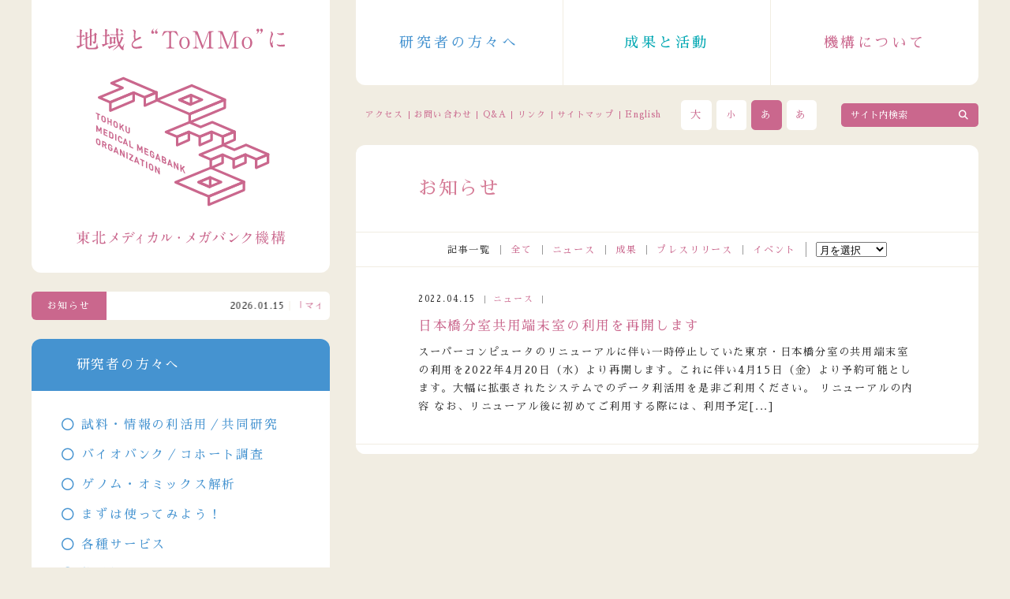

--- FILE ---
content_type: text/html; charset=UTF-8
request_url: https://www.megabank.tohoku.ac.jp/news/tag/%E3%82%B9%E3%83%BC%E3%83%91%E3%83%BC%E3%82%B3%E3%83%B3%E3%83%94%E3%83%A5%E3%83%BC%E3%82%BF%E3%83%BC
body_size: 36934
content:
<!doctype html>

<html lang="ja">
<head prefix="og: http://ogp.me/ns# fb: http://ogp.me/ns/fb#">
<meta charset="UTF-8">

<meta name="viewport" content="width=device-width">
<meta http-equiv="X-UA-Compatible" content="IE=edge,chrome=1">
<meta name="format-detection" content="telephone=no">
<link rel="stylesheet" type="text/css" href="https://www.megabank.tohoku.ac.jp/cms/wp-content/themes/tommo_v14/common/style/common.css?20250618" />
<link rel="stylesheet" type="text/css" href="/_fontawesome/css/all.css">
<script src="https://ajax.googleapis.com/ajax/libs/jquery/1/jquery.min.js"></script>

<!-- drawer -->
<link rel="stylesheet" type="text/css" href="https://www.megabank.tohoku.ac.jp/cms/wp-content/themes/tommo_v14/common/style/drawer.css">
<script type="text/javascript" src="https://www.megabank.tohoku.ac.jp/cms/wp-content/themes/tommo_v14/common/script/iscroll-lite.js"></script>
<script type="text/javascript" src="https://www.megabank.tohoku.ac.jp/cms/wp-content/themes/tommo_v14/common/script/drawer.min.js"></script>

<!-- flexslider -->
<link rel="stylesheet" type="text/css" href="https://www.megabank.tohoku.ac.jp/cms/wp-content/themes/tommo_v14/common/style/flexslider.css">
<script type="text/javascript" src="https://www.megabank.tohoku.ac.jp/cms/wp-content/themes/tommo_v14/common/script/jquery.flexslider.js"></script>

<!-- tommo -->
<script type="text/javascript" src="https://www.megabank.tohoku.ac.jp/cms/wp-content/themes/tommo_v14/common/script/fontsize.js"></script>
<script type="text/javascript" src="https://www.megabank.tohoku.ac.jp/cms/wp-content/themes/tommo_v14/common/script/jquery.cookie.js"></script>
<script type="text/javascript" src="https://www.megabank.tohoku.ac.jp/cms/wp-content/themes/tommo_v14/common/script/jquery.rwdImageMaps.min.js"></script>
<script type="text/javascript" src="https://www.megabank.tohoku.ac.jp/cms/wp-content/themes/tommo_v14/common/script/smoothScroll.js"></script>
<script type="text/javascript" src="https://www.megabank.tohoku.ac.jp/cms/wp-content/themes/tommo_v14/common/script/common.js"></script>

<link rel="stylesheet" href="https://www.megabank.tohoku.ac.jp/cms/wp-content/themes/tommo_v14/color.css?20240119" type="text/css" id="jstyle" />
<script type="text/javascript">
  $(function() {
    $("#jstyle").attr({
      href: $.cookie('style')
    });
  });

  function jstyle(cssurl) {
    $('#jstyle').attr({
      href: cssurl
    });
    $.cookie('style', cssurl, {
      expires: 30,
      path: '/'
    });
  }
</script>

<!-- Google Tag Manager -->
<script>
  (function(w, d, s, l, i) {
    w[l] = w[l] || [];
    w[l].push({
      'gtm.start': new Date().getTime(),
      event: 'gtm.js'
    });
    var f = d.getElementsByTagName(s)[0],
      j = d.createElement(s),
      dl = l != 'dataLayer' ? '&l=' + l : '';
    j.async = true;
    j.src =
      'https://www.googletagmanager.com/gtm.js?id=' + i + dl;
    f.parentNode.insertBefore(j, f);
  })(window, document, 'script', 'dataLayer', 'GTM-5TTRVR4');
</script>
<!-- End Google Tag Manager -->
	<style>img:is([sizes="auto" i], [sizes^="auto," i]) { contain-intrinsic-size: 3000px 1500px }</style>
	
		<!-- All in One SEO 4.9.2 - aioseo.com -->
		<title>スーパーコンピューター｜東北メディカル・メガバンク機構</title>
	<meta name="robots" content="max-image-preview:large" />
	<link rel="canonical" href="https://www.megabank.tohoku.ac.jp/news/tag/%e3%82%b9%e3%83%bc%e3%83%91%e3%83%bc%e3%82%b3%e3%83%b3%e3%83%94%e3%83%a5%e3%83%bc%e3%82%bf%e3%83%bc" />
	<meta name="generator" content="All in One SEO (AIOSEO) 4.9.2" />
		<script type="application/ld+json" class="aioseo-schema">
			{"@context":"https:\/\/schema.org","@graph":[{"@type":"BreadcrumbList","@id":"https:\/\/www.megabank.tohoku.ac.jp\/news\/tag\/%E3%82%B9%E3%83%BC%E3%83%91%E3%83%BC%E3%82%B3%E3%83%B3%E3%83%94%E3%83%A5%E3%83%BC%E3%82%BF%E3%83%BC#breadcrumblist","itemListElement":[{"@type":"ListItem","@id":"https:\/\/www.megabank.tohoku.ac.jp#listItem","position":1,"name":"\u30db\u30fc\u30e0","item":"https:\/\/www.megabank.tohoku.ac.jp","nextItem":{"@type":"ListItem","@id":"https:\/\/www.megabank.tohoku.ac.jp\/news\/tag\/%e3%82%b9%e3%83%bc%e3%83%91%e3%83%bc%e3%82%b3%e3%83%b3%e3%83%94%e3%83%a5%e3%83%bc%e3%82%bf%e3%83%bc#listItem","name":"\u30b9\u30fc\u30d1\u30fc\u30b3\u30f3\u30d4\u30e5\u30fc\u30bf\u30fc"}},{"@type":"ListItem","@id":"https:\/\/www.megabank.tohoku.ac.jp\/news\/tag\/%e3%82%b9%e3%83%bc%e3%83%91%e3%83%bc%e3%82%b3%e3%83%b3%e3%83%94%e3%83%a5%e3%83%bc%e3%82%bf%e3%83%bc#listItem","position":2,"name":"\u30b9\u30fc\u30d1\u30fc\u30b3\u30f3\u30d4\u30e5\u30fc\u30bf\u30fc","previousItem":{"@type":"ListItem","@id":"https:\/\/www.megabank.tohoku.ac.jp#listItem","name":"\u30db\u30fc\u30e0"}}]},{"@type":"CollectionPage","@id":"https:\/\/www.megabank.tohoku.ac.jp\/news\/tag\/%E3%82%B9%E3%83%BC%E3%83%91%E3%83%BC%E3%82%B3%E3%83%B3%E3%83%94%E3%83%A5%E3%83%BC%E3%82%BF%E3%83%BC#collectionpage","url":"https:\/\/www.megabank.tohoku.ac.jp\/news\/tag\/%E3%82%B9%E3%83%BC%E3%83%91%E3%83%BC%E3%82%B3%E3%83%B3%E3%83%94%E3%83%A5%E3%83%BC%E3%82%BF%E3%83%BC","name":"\u30b9\u30fc\u30d1\u30fc\u30b3\u30f3\u30d4\u30e5\u30fc\u30bf\u30fc\uff5c\u6771\u5317\u30e1\u30c7\u30a3\u30ab\u30eb\u30fb\u30e1\u30ac\u30d0\u30f3\u30af\u6a5f\u69cb","inLanguage":"ja","isPartOf":{"@id":"https:\/\/www.megabank.tohoku.ac.jp\/#website"},"breadcrumb":{"@id":"https:\/\/www.megabank.tohoku.ac.jp\/news\/tag\/%E3%82%B9%E3%83%BC%E3%83%91%E3%83%BC%E3%82%B3%E3%83%B3%E3%83%94%E3%83%A5%E3%83%BC%E3%82%BF%E3%83%BC#breadcrumblist"}},{"@type":"Organization","@id":"https:\/\/www.megabank.tohoku.ac.jp\/#organization","name":"\u6771\u5317\u30e1\u30c7\u30a3\u30ab\u30eb\u30fb\u30e1\u30ac\u30d0\u30f3\u30af\u6a5f\u69cb","description":"\u6771\u5317\u5927\u5b66\u6771\u5317\u30e1\u30c7\u30a3\u30ab\u30eb\u30fb\u30e1\u30ac\u30d0\u30f3\u30af\u6a5f\u69cb\u306f\u5065\u5eb7\u8abf\u67fb\u3092\u901a\u3058\u3066\u30d0\u30a4\u30aa\u30d0\u30f3\u30af\u3092\u69cb\u7bc9\u3057\u3001\u907a\u4f1d\u5b50\u306e\u7814\u7a76\u3092\u767a\u5c55\u3055\u305b\u3066\u3001\u6b21\u4e16\u4ee3\u578b\u533b\u7642\u3092\u5275\u308a\u51fa\u305d\u3046\u3068\u3057\u3066\u3044\u307e\u3059\u3002\u6d3b\u52d5\u3092\u901a\u3058\u3066\u6771\u5317\u306e\u5fa9\u8208\u306b\u8ca2\u732e\u3057\u305f\u3044\u3068\u8003\u3048\u3066\u3044\u307e\u3059\u3002","url":"https:\/\/www.megabank.tohoku.ac.jp\/"},{"@type":"WebSite","@id":"https:\/\/www.megabank.tohoku.ac.jp\/#website","url":"https:\/\/www.megabank.tohoku.ac.jp\/","name":"\u6771\u5317\u30e1\u30c7\u30a3\u30ab\u30eb\u30fb\u30e1\u30ac\u30d0\u30f3\u30af\u6a5f\u69cb","description":"\u6771\u5317\u5927\u5b66\u6771\u5317\u30e1\u30c7\u30a3\u30ab\u30eb\u30fb\u30e1\u30ac\u30d0\u30f3\u30af\u6a5f\u69cb\u306f\u5065\u5eb7\u8abf\u67fb\u3092\u901a\u3058\u3066\u30d0\u30a4\u30aa\u30d0\u30f3\u30af\u3092\u69cb\u7bc9\u3057\u3001\u907a\u4f1d\u5b50\u306e\u7814\u7a76\u3092\u767a\u5c55\u3055\u305b\u3066\u3001\u6b21\u4e16\u4ee3\u578b\u533b\u7642\u3092\u5275\u308a\u51fa\u305d\u3046\u3068\u3057\u3066\u3044\u307e\u3059\u3002\u6d3b\u52d5\u3092\u901a\u3058\u3066\u6771\u5317\u306e\u5fa9\u8208\u306b\u8ca2\u732e\u3057\u305f\u3044\u3068\u8003\u3048\u3066\u3044\u307e\u3059\u3002","inLanguage":"ja","publisher":{"@id":"https:\/\/www.megabank.tohoku.ac.jp\/#organization"}}]}
		</script>
		<!-- All in One SEO -->

<link rel="alternate" type="application/rss+xml" title="東北メディカル・メガバンク機構 &raquo; スーパーコンピューター タグのフィード" href="https://www.megabank.tohoku.ac.jp/news/tag/%e3%82%b9%e3%83%bc%e3%83%91%e3%83%bc%e3%82%b3%e3%83%b3%e3%83%94%e3%83%a5%e3%83%bc%e3%82%bf%e3%83%bc/feed" />
<link rel='stylesheet' id='wp-block-library-css' href='https://www.megabank.tohoku.ac.jp/cms/wp-includes/css/dist/block-library/style.min.css?ver=6.8.3' type='text/css' media='all' />
<style id='classic-theme-styles-inline-css' type='text/css'>
/*! This file is auto-generated */
.wp-block-button__link{color:#fff;background-color:#32373c;border-radius:9999px;box-shadow:none;text-decoration:none;padding:calc(.667em + 2px) calc(1.333em + 2px);font-size:1.125em}.wp-block-file__button{background:#32373c;color:#fff;text-decoration:none}
</style>
<link rel='stylesheet' id='aioseo/css/src/vue/standalone/blocks/table-of-contents/global.scss-css' href='https://www.megabank.tohoku.ac.jp/cms/wp-content/plugins/all-in-one-seo-pack/dist/Lite/assets/css/table-of-contents/global.e90f6d47.css?ver=4.9.2' type='text/css' media='all' />
<link rel="https://api.w.org/" href="https://www.megabank.tohoku.ac.jp/wp-json/" /><link rel="alternate" title="JSON" type="application/json" href="https://www.megabank.tohoku.ac.jp/wp-json/wp/v2/tags/466" /><link rel="EditURI" type="application/rsd+xml" title="RSD" href="https://www.megabank.tohoku.ac.jp/cms/xmlrpc.php?rsd" />
<meta name="generator" content="WordPress 6.8.3" />
</head>

<body data-rsssl=1 class="archive tag tag-466 wp-theme-tommo_v14 drawer drawer--left">

<!-- Google Tag Manager (noscript) -->
<noscript><iframe src="https://www.googletagmanager.com/ns.html?id=GTM-5TTRVR4"
height="0" width="0" style="display:none;visibility:hidden"></iframe></noscript>
<!-- End Google Tag Manager (noscript) -->

<!-- wrapper -->
<div id="wrapper">

<!-- contents -->
<div id="contents">

<!-- header -->
<div id="header">
  <header>
          <div class="logo sp">
        <h1>
          <a href="https://www.megabank.tohoku.ac.jp/">
            <img src="https://www.megabank.tohoku.ac.jp/cms/wp-content/themes/tommo_v14/common/svg/tommo_logo.svg" alt="東北メディカル・メガバンク機構" class="pc" />
            <img src="https://www.megabank.tohoku.ac.jp/cms/wp-content/themes/tommo_v14/common/svg/tommo_logo_sp.svg" alt="地域とToMMoに" class="sp" />
          </a>
        </h1>
      </div>
        <div class="navi">
      <nav class="gnavi">
        <ul>
          <li class="researchers"><a href="https://www.megabank.tohoku.ac.jp/researchers">研究者の方々へ</a></li>
          <li class="activity"><a href="https://www.megabank.tohoku.ac.jp/activity">成果と活動</a></li>
          <li class="tommo"><a href="https://www.megabank.tohoku.ac.jp/tommo">機構について</a></li>
        </ul>
      </nav>
      <nav class="snavi">
        <ul>
          <li><a href="https://www.megabank.tohoku.ac.jp/access">アクセス</a></li>
          <li><a href="https://www.megabank.tohoku.ac.jp/contact">お問い合わせ</a></li>
          <li><a href="https://www.megabank.tohoku.ac.jp/qa">Q&amp;A</a></li>
          <li><a href="https://www.megabank.tohoku.ac.jp/link">リンク</a></li>
          <li><a href="https://www.megabank.tohoku.ac.jp/sitemap">サイトマップ</a></li>
          <li class="english"><a href="/english/">English</a></li>
        </ul>
      </nav>
      <div class="cont">
        <ul>
          <li><a href="javascript:" onclick="fsc('larger');return false;">大</a></li>
          <li><a href="javascript:" onclick="fsc('smaller');return false;">小</a></li>
          <li><a href="javascript:jstyle('https://www.megabank.tohoku.ac.jp/cms/wp-content/themes/tommo_v14/black.css?20240119')">あ</a></li>
          <li><a href="javascript:jstyle('https://www.megabank.tohoku.ac.jp/cms/wp-content/themes/tommo_v14/color.css?20240119')">あ</a></li>
        </ul>
      </div>
      <div class="search">
        <form method="get" action="https://www.megabank.tohoku.ac.jp/" enctype="application/x-www-form-urlencoded" name="search" id="search">
          <input type="image" src="https://www.megabank.tohoku.ac.jp/wp/wp-content/themes/megabank/common/images/blank.gif" alt="サイト内検索" id="search_bn" />
          <input type="text" value="サイト内検索" onfocus="this.value=''" onblur="if (this.value == '') { this.value='サイト内検索' }" name="s" id="search_keyword" />
        </form>
      </div>
    </div>

    <!-- sp_navi -->
    <div id="sp_navi">
      <button type="button" class="drawer-toggle drawer-hamburger">
        <span class="drawer-hamburger-icon"></span>
      </button>
      <nav class="drawer-nav" role="navigation">
        <ul class="drawer-menu">
          <li><a href="https://www.megabank.tohoku.ac.jp/">ホーム</a></li>
          <li><a href="https://www.megabank.tohoku.ac.jp/tommo">機構について</a></li>
          <li><a href="https://www.megabank.tohoku.ac.jp/activity">成果と活動</a></li>
          <li><a href="https://www.megabank.tohoku.ac.jp/researchers">研究者の方々へ</a></li>
          <li><a href="https://www.megabank.tohoku.ac.jp/kentou">倫理面の検討</a></li>
          <li><a href="https://www.megabank.tohoku.ac.jp/koukai">研究内容の公開</a></li>
          <li><a href="https://www.megabank.tohoku.ac.jp/michi">未知のなかば</a></li>
          <li class="sub sub_top"><a href="https://www.megabank.tohoku.ac.jp/access">アクセス</a></li>
          <li class="sub"><a href="https://www.megabank.tohoku.ac.jp/contact">お問い合わせ</a></li>
          <li class="sub"><a href="https://www.megabank.tohoku.ac.jp/qa">Q&amp;A</a></li>
          <li class="sub"><a href="https://www.megabank.tohoku.ac.jp/link">リンク</a></li>
          <li class="sub"><a href="https://www.megabank.tohoku.ac.jp/sitemap">サイトマップ</a></li>
          <li class="sub"><a href="/english/">English</a></li>
        </ul>
      </nav>
    </div>
    <!-- /sp_navi -->

  </header>
</div>
<!-- /header -->

  <div id="main">
    <main>
      <header>
        <h2>お知らせ</h2>
      </header>
      <section class="archives">
        <dl>
          <dt>記事一覧</dt>
          <dd><a href="https://www.megabank.tohoku.ac.jp/news">全て</a></dd>
          <dd><a href="https://www.megabank.tohoku.ac.jp/news/category/news">ニュース</a></dd>
          <dd><a href="https://www.megabank.tohoku.ac.jp/news/category/achievements">成果</a></dd>
          <dd><a href="https://www.megabank.tohoku.ac.jp/news/category/pressrelease">プレスリリース</a></dd>
          <dd><a href="https://www.megabank.tohoku.ac.jp/news/category/events">イベント</a></dd>
          <dd>
          <select name="archive-dropdown" onchange="document.location.href=this.options[this.selectedIndex].value;">
            <option disabled selected value>月を選択</option>
            	<option value='https://www.megabank.tohoku.ac.jp/news/date/2026/01'> 2026年1月 </option>
	<option value='https://www.megabank.tohoku.ac.jp/news/date/2025/12'> 2025年12月 </option>
	<option value='https://www.megabank.tohoku.ac.jp/news/date/2025/11'> 2025年11月 </option>
	<option value='https://www.megabank.tohoku.ac.jp/news/date/2025/10'> 2025年10月 </option>
	<option value='https://www.megabank.tohoku.ac.jp/news/date/2025/09'> 2025年9月 </option>
	<option value='https://www.megabank.tohoku.ac.jp/news/date/2025/08'> 2025年8月 </option>
	<option value='https://www.megabank.tohoku.ac.jp/news/date/2025/07'> 2025年7月 </option>
	<option value='https://www.megabank.tohoku.ac.jp/news/date/2025/06'> 2025年6月 </option>
	<option value='https://www.megabank.tohoku.ac.jp/news/date/2025/05'> 2025年5月 </option>
	<option value='https://www.megabank.tohoku.ac.jp/news/date/2025/04'> 2025年4月 </option>
	<option value='https://www.megabank.tohoku.ac.jp/news/date/2025/03'> 2025年3月 </option>
	<option value='https://www.megabank.tohoku.ac.jp/news/date/2025/02'> 2025年2月 </option>
	<option value='https://www.megabank.tohoku.ac.jp/news/date/2025/01'> 2025年1月 </option>
	<option value='https://www.megabank.tohoku.ac.jp/news/date/2024/12'> 2024年12月 </option>
	<option value='https://www.megabank.tohoku.ac.jp/news/date/2024/11'> 2024年11月 </option>
	<option value='https://www.megabank.tohoku.ac.jp/news/date/2024/10'> 2024年10月 </option>
	<option value='https://www.megabank.tohoku.ac.jp/news/date/2024/09'> 2024年9月 </option>
	<option value='https://www.megabank.tohoku.ac.jp/news/date/2024/08'> 2024年8月 </option>
	<option value='https://www.megabank.tohoku.ac.jp/news/date/2024/07'> 2024年7月 </option>
	<option value='https://www.megabank.tohoku.ac.jp/news/date/2024/06'> 2024年6月 </option>
	<option value='https://www.megabank.tohoku.ac.jp/news/date/2024/05'> 2024年5月 </option>
	<option value='https://www.megabank.tohoku.ac.jp/news/date/2024/04'> 2024年4月 </option>
	<option value='https://www.megabank.tohoku.ac.jp/news/date/2024/03'> 2024年3月 </option>
	<option value='https://www.megabank.tohoku.ac.jp/news/date/2024/02'> 2024年2月 </option>
	<option value='https://www.megabank.tohoku.ac.jp/news/date/2024/01'> 2024年1月 </option>
	<option value='https://www.megabank.tohoku.ac.jp/news/date/2023/12'> 2023年12月 </option>
	<option value='https://www.megabank.tohoku.ac.jp/news/date/2023/11'> 2023年11月 </option>
	<option value='https://www.megabank.tohoku.ac.jp/news/date/2023/10'> 2023年10月 </option>
	<option value='https://www.megabank.tohoku.ac.jp/news/date/2023/09'> 2023年9月 </option>
	<option value='https://www.megabank.tohoku.ac.jp/news/date/2023/08'> 2023年8月 </option>
	<option value='https://www.megabank.tohoku.ac.jp/news/date/2023/07'> 2023年7月 </option>
	<option value='https://www.megabank.tohoku.ac.jp/news/date/2023/06'> 2023年6月 </option>
	<option value='https://www.megabank.tohoku.ac.jp/news/date/2023/05'> 2023年5月 </option>
	<option value='https://www.megabank.tohoku.ac.jp/news/date/2023/04'> 2023年4月 </option>
	<option value='https://www.megabank.tohoku.ac.jp/news/date/2023/03'> 2023年3月 </option>
	<option value='https://www.megabank.tohoku.ac.jp/news/date/2023/02'> 2023年2月 </option>
	<option value='https://www.megabank.tohoku.ac.jp/news/date/2023/01'> 2023年1月 </option>
	<option value='https://www.megabank.tohoku.ac.jp/news/date/2022/12'> 2022年12月 </option>
	<option value='https://www.megabank.tohoku.ac.jp/news/date/2022/11'> 2022年11月 </option>
	<option value='https://www.megabank.tohoku.ac.jp/news/date/2022/10'> 2022年10月 </option>
	<option value='https://www.megabank.tohoku.ac.jp/news/date/2022/09'> 2022年9月 </option>
	<option value='https://www.megabank.tohoku.ac.jp/news/date/2022/08'> 2022年8月 </option>
	<option value='https://www.megabank.tohoku.ac.jp/news/date/2022/07'> 2022年7月 </option>
	<option value='https://www.megabank.tohoku.ac.jp/news/date/2022/06'> 2022年6月 </option>
	<option value='https://www.megabank.tohoku.ac.jp/news/date/2022/05'> 2022年5月 </option>
	<option value='https://www.megabank.tohoku.ac.jp/news/date/2022/04'> 2022年4月 </option>
	<option value='https://www.megabank.tohoku.ac.jp/news/date/2022/03'> 2022年3月 </option>
	<option value='https://www.megabank.tohoku.ac.jp/news/date/2022/02'> 2022年2月 </option>
	<option value='https://www.megabank.tohoku.ac.jp/news/date/2022/01'> 2022年1月 </option>
	<option value='https://www.megabank.tohoku.ac.jp/news/date/2021/12'> 2021年12月 </option>
	<option value='https://www.megabank.tohoku.ac.jp/news/date/2021/11'> 2021年11月 </option>
	<option value='https://www.megabank.tohoku.ac.jp/news/date/2021/10'> 2021年10月 </option>
	<option value='https://www.megabank.tohoku.ac.jp/news/date/2021/09'> 2021年9月 </option>
	<option value='https://www.megabank.tohoku.ac.jp/news/date/2021/08'> 2021年8月 </option>
	<option value='https://www.megabank.tohoku.ac.jp/news/date/2021/07'> 2021年7月 </option>
	<option value='https://www.megabank.tohoku.ac.jp/news/date/2021/06'> 2021年6月 </option>
	<option value='https://www.megabank.tohoku.ac.jp/news/date/2021/05'> 2021年5月 </option>
	<option value='https://www.megabank.tohoku.ac.jp/news/date/2021/04'> 2021年4月 </option>
	<option value='https://www.megabank.tohoku.ac.jp/news/date/2021/03'> 2021年3月 </option>
	<option value='https://www.megabank.tohoku.ac.jp/news/date/2021/02'> 2021年2月 </option>
	<option value='https://www.megabank.tohoku.ac.jp/news/date/2021/01'> 2021年1月 </option>
	<option value='https://www.megabank.tohoku.ac.jp/news/date/2020/12'> 2020年12月 </option>
	<option value='https://www.megabank.tohoku.ac.jp/news/date/2020/11'> 2020年11月 </option>
	<option value='https://www.megabank.tohoku.ac.jp/news/date/2020/10'> 2020年10月 </option>
	<option value='https://www.megabank.tohoku.ac.jp/news/date/2020/09'> 2020年9月 </option>
	<option value='https://www.megabank.tohoku.ac.jp/news/date/2020/08'> 2020年8月 </option>
	<option value='https://www.megabank.tohoku.ac.jp/news/date/2020/07'> 2020年7月 </option>
	<option value='https://www.megabank.tohoku.ac.jp/news/date/2020/06'> 2020年6月 </option>
	<option value='https://www.megabank.tohoku.ac.jp/news/date/2020/05'> 2020年5月 </option>
	<option value='https://www.megabank.tohoku.ac.jp/news/date/2020/04'> 2020年4月 </option>
	<option value='https://www.megabank.tohoku.ac.jp/news/date/2020/03'> 2020年3月 </option>
	<option value='https://www.megabank.tohoku.ac.jp/news/date/2020/02'> 2020年2月 </option>
	<option value='https://www.megabank.tohoku.ac.jp/news/date/2020/01'> 2020年1月 </option>
	<option value='https://www.megabank.tohoku.ac.jp/news/date/2019/12'> 2019年12月 </option>
	<option value='https://www.megabank.tohoku.ac.jp/news/date/2019/11'> 2019年11月 </option>
	<option value='https://www.megabank.tohoku.ac.jp/news/date/2019/10'> 2019年10月 </option>
	<option value='https://www.megabank.tohoku.ac.jp/news/date/2019/09'> 2019年9月 </option>
	<option value='https://www.megabank.tohoku.ac.jp/news/date/2019/08'> 2019年8月 </option>
	<option value='https://www.megabank.tohoku.ac.jp/news/date/2019/07'> 2019年7月 </option>
	<option value='https://www.megabank.tohoku.ac.jp/news/date/2019/06'> 2019年6月 </option>
	<option value='https://www.megabank.tohoku.ac.jp/news/date/2019/05'> 2019年5月 </option>
	<option value='https://www.megabank.tohoku.ac.jp/news/date/2019/04'> 2019年4月 </option>
	<option value='https://www.megabank.tohoku.ac.jp/news/date/2019/03'> 2019年3月 </option>
	<option value='https://www.megabank.tohoku.ac.jp/news/date/2019/02'> 2019年2月 </option>
	<option value='https://www.megabank.tohoku.ac.jp/news/date/2019/01'> 2019年1月 </option>
	<option value='https://www.megabank.tohoku.ac.jp/news/date/2018/12'> 2018年12月 </option>
	<option value='https://www.megabank.tohoku.ac.jp/news/date/2018/11'> 2018年11月 </option>
	<option value='https://www.megabank.tohoku.ac.jp/news/date/2018/10'> 2018年10月 </option>
	<option value='https://www.megabank.tohoku.ac.jp/news/date/2018/09'> 2018年9月 </option>
	<option value='https://www.megabank.tohoku.ac.jp/news/date/2018/08'> 2018年8月 </option>
	<option value='https://www.megabank.tohoku.ac.jp/news/date/2018/07'> 2018年7月 </option>
	<option value='https://www.megabank.tohoku.ac.jp/news/date/2018/06'> 2018年6月 </option>
	<option value='https://www.megabank.tohoku.ac.jp/news/date/2018/05'> 2018年5月 </option>
	<option value='https://www.megabank.tohoku.ac.jp/news/date/2018/04'> 2018年4月 </option>
	<option value='https://www.megabank.tohoku.ac.jp/news/date/2018/03'> 2018年3月 </option>
	<option value='https://www.megabank.tohoku.ac.jp/news/date/2018/02'> 2018年2月 </option>
	<option value='https://www.megabank.tohoku.ac.jp/news/date/2018/01'> 2018年1月 </option>
	<option value='https://www.megabank.tohoku.ac.jp/news/date/2017/12'> 2017年12月 </option>
	<option value='https://www.megabank.tohoku.ac.jp/news/date/2017/11'> 2017年11月 </option>
	<option value='https://www.megabank.tohoku.ac.jp/news/date/2017/10'> 2017年10月 </option>
	<option value='https://www.megabank.tohoku.ac.jp/news/date/2017/09'> 2017年9月 </option>
	<option value='https://www.megabank.tohoku.ac.jp/news/date/2017/08'> 2017年8月 </option>
	<option value='https://www.megabank.tohoku.ac.jp/news/date/2017/07'> 2017年7月 </option>
	<option value='https://www.megabank.tohoku.ac.jp/news/date/2017/06'> 2017年6月 </option>
	<option value='https://www.megabank.tohoku.ac.jp/news/date/2017/05'> 2017年5月 </option>
	<option value='https://www.megabank.tohoku.ac.jp/news/date/2017/04'> 2017年4月 </option>
	<option value='https://www.megabank.tohoku.ac.jp/news/date/2017/03'> 2017年3月 </option>
	<option value='https://www.megabank.tohoku.ac.jp/news/date/2017/02'> 2017年2月 </option>
	<option value='https://www.megabank.tohoku.ac.jp/news/date/2017/01'> 2017年1月 </option>
	<option value='https://www.megabank.tohoku.ac.jp/news/date/2016/12'> 2016年12月 </option>
	<option value='https://www.megabank.tohoku.ac.jp/news/date/2016/11'> 2016年11月 </option>
	<option value='https://www.megabank.tohoku.ac.jp/news/date/2016/10'> 2016年10月 </option>
	<option value='https://www.megabank.tohoku.ac.jp/news/date/2016/09'> 2016年9月 </option>
	<option value='https://www.megabank.tohoku.ac.jp/news/date/2016/08'> 2016年8月 </option>
	<option value='https://www.megabank.tohoku.ac.jp/news/date/2016/07'> 2016年7月 </option>
	<option value='https://www.megabank.tohoku.ac.jp/news/date/2016/06'> 2016年6月 </option>
	<option value='https://www.megabank.tohoku.ac.jp/news/date/2016/05'> 2016年5月 </option>
	<option value='https://www.megabank.tohoku.ac.jp/news/date/2016/04'> 2016年4月 </option>
	<option value='https://www.megabank.tohoku.ac.jp/news/date/2016/03'> 2016年3月 </option>
	<option value='https://www.megabank.tohoku.ac.jp/news/date/2016/02'> 2016年2月 </option>
	<option value='https://www.megabank.tohoku.ac.jp/news/date/2016/01'> 2016年1月 </option>
	<option value='https://www.megabank.tohoku.ac.jp/news/date/2015/12'> 2015年12月 </option>
	<option value='https://www.megabank.tohoku.ac.jp/news/date/2015/11'> 2015年11月 </option>
	<option value='https://www.megabank.tohoku.ac.jp/news/date/2015/10'> 2015年10月 </option>
	<option value='https://www.megabank.tohoku.ac.jp/news/date/2015/09'> 2015年9月 </option>
	<option value='https://www.megabank.tohoku.ac.jp/news/date/2015/08'> 2015年8月 </option>
	<option value='https://www.megabank.tohoku.ac.jp/news/date/2015/07'> 2015年7月 </option>
	<option value='https://www.megabank.tohoku.ac.jp/news/date/2015/06'> 2015年6月 </option>
	<option value='https://www.megabank.tohoku.ac.jp/news/date/2015/05'> 2015年5月 </option>
	<option value='https://www.megabank.tohoku.ac.jp/news/date/2015/04'> 2015年4月 </option>
	<option value='https://www.megabank.tohoku.ac.jp/news/date/2015/03'> 2015年3月 </option>
	<option value='https://www.megabank.tohoku.ac.jp/news/date/2015/02'> 2015年2月 </option>
	<option value='https://www.megabank.tohoku.ac.jp/news/date/2015/01'> 2015年1月 </option>
	<option value='https://www.megabank.tohoku.ac.jp/news/date/2014/12'> 2014年12月 </option>
	<option value='https://www.megabank.tohoku.ac.jp/news/date/2014/11'> 2014年11月 </option>
	<option value='https://www.megabank.tohoku.ac.jp/news/date/2014/10'> 2014年10月 </option>
	<option value='https://www.megabank.tohoku.ac.jp/news/date/2014/09'> 2014年9月 </option>
	<option value='https://www.megabank.tohoku.ac.jp/news/date/2014/08'> 2014年8月 </option>
	<option value='https://www.megabank.tohoku.ac.jp/news/date/2014/07'> 2014年7月 </option>
	<option value='https://www.megabank.tohoku.ac.jp/news/date/2014/06'> 2014年6月 </option>
	<option value='https://www.megabank.tohoku.ac.jp/news/date/2014/05'> 2014年5月 </option>
	<option value='https://www.megabank.tohoku.ac.jp/news/date/2014/04'> 2014年4月 </option>
	<option value='https://www.megabank.tohoku.ac.jp/news/date/2014/03'> 2014年3月 </option>
	<option value='https://www.megabank.tohoku.ac.jp/news/date/2014/02'> 2014年2月 </option>
	<option value='https://www.megabank.tohoku.ac.jp/news/date/2014/01'> 2014年1月 </option>
	<option value='https://www.megabank.tohoku.ac.jp/news/date/2013/12'> 2013年12月 </option>
	<option value='https://www.megabank.tohoku.ac.jp/news/date/2013/11'> 2013年11月 </option>
	<option value='https://www.megabank.tohoku.ac.jp/news/date/2013/10'> 2013年10月 </option>
	<option value='https://www.megabank.tohoku.ac.jp/news/date/2013/09'> 2013年9月 </option>
	<option value='https://www.megabank.tohoku.ac.jp/news/date/2013/08'> 2013年8月 </option>
	<option value='https://www.megabank.tohoku.ac.jp/news/date/2013/07'> 2013年7月 </option>
	<option value='https://www.megabank.tohoku.ac.jp/news/date/2013/06'> 2013年6月 </option>
	<option value='https://www.megabank.tohoku.ac.jp/news/date/2013/05'> 2013年5月 </option>
	<option value='https://www.megabank.tohoku.ac.jp/news/date/2013/04'> 2013年4月 </option>
	<option value='https://www.megabank.tohoku.ac.jp/news/date/2013/03'> 2013年3月 </option>
	<option value='https://www.megabank.tohoku.ac.jp/news/date/2013/02'> 2013年2月 </option>
	<option value='https://www.megabank.tohoku.ac.jp/news/date/2013/01'> 2013年1月 </option>
	<option value='https://www.megabank.tohoku.ac.jp/news/date/2012/12'> 2012年12月 </option>
	<option value='https://www.megabank.tohoku.ac.jp/news/date/2012/11'> 2012年11月 </option>
	<option value='https://www.megabank.tohoku.ac.jp/news/date/2012/10'> 2012年10月 </option>
	<option value='https://www.megabank.tohoku.ac.jp/news/date/2012/09'> 2012年9月 </option>
	<option value='https://www.megabank.tohoku.ac.jp/news/date/2012/08'> 2012年8月 </option>
	<option value='https://www.megabank.tohoku.ac.jp/news/date/2012/07'> 2012年7月 </option>
	<option value='https://www.megabank.tohoku.ac.jp/news/date/2012/06'> 2012年6月 </option>
	<option value='https://www.megabank.tohoku.ac.jp/news/date/2012/05'> 2012年5月 </option>
	<option value='https://www.megabank.tohoku.ac.jp/news/date/2012/04'> 2012年4月 </option>
	<option value='https://www.megabank.tohoku.ac.jp/news/date/2012/03'> 2012年3月 </option>
	<option value='https://www.megabank.tohoku.ac.jp/news/date/2012/02'> 2012年2月 </option>
          </select>
          </dd>
        </dl>
      </section>

    <section class="entrybody entrynews_list cbox">
                  <dl class="entrynews">
        <dt class="date">2022.04.15</dt>
        <dd class="category">
          <ul class="post-categories">
	<li><a href="https://www.megabank.tohoku.ac.jp/news/category/news" rel="category tag">ニュース</a></li></ul>        </dd>
        <dd class="title"><a href="https://www.megabank.tohoku.ac.jp/news/49239">
          日本橋分室共用端末室の利用を再開します          </a></dd>
        <dd class="excerpt">スーパーコンピュータのリニューアルに伴い一時停止していた東京・日本橋分室の共用端末室の利用を2022年4月20日（水）より再開します。これに伴い4月15日（金）より予約可能とします。大幅に拡張されたシステムでのデータ利活用を是非ご利用ください。 リニューアルの内容 なお、リニューアル後に初めてご利用する際には、利用予定[...]</dd>
      </dl>
        </section>
    <aside class="sns">
                </aside>

    </main>
  </div>

</div>
<!-- /contents -->

<!-- side -->
<div id="side">
  <div class="logo pc">
    <h1><a href="https://www.megabank.tohoku.ac.jp/"><img src="https://www.megabank.tohoku.ac.jp/cms/wp-content/themes/tommo_v14/common/svg/tommo_logo.svg" alt="東北メディカル・メガバンク機構｜ToMMo" /></a></h1>
  </div>
  <aside>
    <dl>
      <dt>
        <a href="https://www.megabank.tohoku.ac.jp/news">お知らせ</a>
      </dt>
      <dd>
        <marquee scrolldelay="100" scrollamount="3" behavior="scroll">
                        <span class="date">2026.01.15</span><a href="https://www.megabank.tohoku.ac.jp/news/64138">「マイToMMo」アプリ一時停止のお知らせ（1/27）</a>
                <span class="date">2026.01.15</span><a href="https://www.megabank.tohoku.ac.jp/news/64123">日本の統合失調症患者さんのがん診療における医療連携の必要性が明らかに【プレスリリース】</a>
                <span class="date">2026.01.14</span><a href="https://www.megabank.tohoku.ac.jp/news/64070">知のフォーラム Promotion of Personalized Prevention Through the Use of Large-Scale Data イベント開催（2/16, 2/17）</a>
                <span class="date">2026.01.14</span><a href="https://www.megabank.tohoku.ac.jp/news/64107">反対咬合（受け口）は歯20本未満リスクが1.48倍 ―1.7万人解析　かみ合わせが歯の寿命を左右―【プレスリリース】</a>
                <span class="date">2026.01.09</span><a href="https://www.megabank.tohoku.ac.jp/news/64076">【scene of gene】「きこえと遺伝子医療の現在」を公開</a>
                </marquee>
      </dd>
    </dl>
  </aside>
  <nav class="researchers">
    <div class="nav_title"><a href="https://www.megabank.tohoku.ac.jp/researchers">研究者の方々へ</a></div>
    <ul>
      <li><a href="https://www.megabank.tohoku.ac.jp/researchers/utilization">試料・情報の利活用／共同研究</a></li>
      <li><a href="https://www.megabank.tohoku.ac.jp/researchers/biobankcohort">バイオバンク／コホート調査</a></li>
      <li><a href="https://www.megabank.tohoku.ac.jp/researchers/genome">ゲノム・オミックス解析</a></li>
      <li><a href="https://www.megabank.tohoku.ac.jp/researchers/howtouse">まずは使ってみよう！</a></li>
      <li><a href="https://www.megabank.tohoku.ac.jp/researchers/service">各種サービス</a></li>
      <li><a href="https://www.megabank.tohoku.ac.jp/researchers/megabankoffice">施設紹介</a></li>
      <li><a href="https://www.megabank.tohoku.ac.jp/researchers/training">人材育成・進学</a></li>
      <li><a href="https://www.megabank.tohoku.ac.jp/researchers/papers">論文等成果</a></li>
      <li><a href="https://www.megabank.tohoku.ac.jp/researchers/introduction">研究の紹介</a></li>
    </ul>
  </nav>
  <nav class="activity">
    <div class="nav_title"><a href="https://www.megabank.tohoku.ac.jp/activity">成果と活動</a></div>
    <ul>
      <li><a href="https://www.megabank.tohoku.ac.jp/activity/result">これまでの成果の一覧</a></li>
      <li><a href="https://www.megabank.tohoku.ac.jp/activity/localhealth">地域の健康を支援する</a></li>
      <li><a href="https://www.megabank.tohoku.ac.jp/activity/genomic">複合バイオバンクの整備と充実</a></li>
      <li><a href="https://www.megabank.tohoku.ac.jp/activity/distribution">試料・情報の利活用促進</a></li>
      <li><a href="https://www.megabank.tohoku.ac.jp/activity/other">多様な連携の促進</a></li>
    </ul>
  </nav>
  <nav class="tommo">
    <div class="nav_title"><a href="https://www.megabank.tohoku.ac.jp/tommo">機構について</a></div>
    <ul>
      <li><a href="https://www.megabank.tohoku.ac.jp/tommo/greeting">ご挨拶</a></li>
      <li><a href="https://www.megabank.tohoku.ac.jp/tommo/background">背景と経緯</a></li>
      <li><a href="https://www.megabank.tohoku.ac.jp/tommo/member">組織・メンバー</a></li>
      <li><a href="https://www.megabank.tohoku.ac.jp/tommo/staff">人材募集</a></li>
      <li><a href="https://www.megabank.tohoku.ac.jp/tommo/pr">広報物の紹介</a></li>
      <li><a href="https://www.megabank.tohoku.ac.jp/kentou">倫理面の検討</a></li>
      <li><a href="https://www.megabank.tohoku.ac.jp/koukai">研究内容の公開</a></li>
      <li><a href="https://www.megabank.tohoku.ac.jp/michi">未知のなかば</a></li>
      <li><a href="https://www.megabank.tohoku.ac.jp/kikin">地域とToMMoに基金</a></li>
    </ul>
  </nav>
</div>
<!-- /side -->

<!-- footer -->
<div id="footer">
  <footer>
    <ul class="snss">
			<li><a href="https://www.facebook.com/tohokumedmbank" class="banner" target="_blank"><i class="fa-brands fa-facebook"></i></a></li>
			<li><a href="https://twitter.com/tohokumedmbank" class="banner" target="_blank"><i class="fa-brands fa-x-twitter"></i></a></li>
		</ul>
    <a href="https://www.megabank.tohoku.ac.jp/"><img src="https://www.megabank.tohoku.ac.jp/cms/wp-content/themes/tommo_v14/common/svg/tommo_logo_f.svg" alt="東北メディカル・メガバンク機構｜ToMMo" /></a>
  </footer>
</div>
<!-- /footer -->

</div>
<!-- /wrapper -->

<script type="speculationrules">
{"prefetch":[{"source":"document","where":{"and":[{"href_matches":"\/*"},{"not":{"href_matches":["\/cms\/wp-*.php","\/cms\/wp-admin\/*","\/cms\/wp-content\/uploads\/*","\/cms\/wp-content\/*","\/cms\/wp-content\/plugins\/*","\/cms\/wp-content\/themes\/tommo_v14\/*","\/*\\?(.+)"]}},{"not":{"selector_matches":"a[rel~=\"nofollow\"]"}},{"not":{"selector_matches":".no-prefetch, .no-prefetch a"}}]},"eagerness":"conservative"}]}
</script>
<script type="module"  src="https://www.megabank.tohoku.ac.jp/cms/wp-content/plugins/all-in-one-seo-pack/dist/Lite/assets/table-of-contents.95d0dfce.js?ver=4.9.2" id="aioseo/js/src/vue/standalone/blocks/table-of-contents/frontend.js-js"></script>
</body>
</html>
